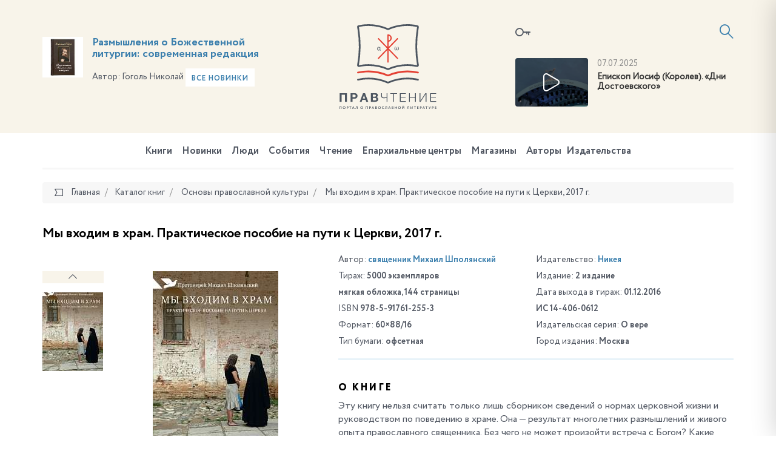

--- FILE ---
content_type: text/html; charset=UTF-8
request_url: https://pravchtenie.ru/books/osnovy-pravoslavnoy-kultury/my-vkhodim-v-khram-prakticheskoe-posobie-na-puti-k-tserkvi-2017-g/
body_size: 15878
content:
<!DOCTYPE html>
<html xml:lang="ru" lang="ru">
<head>
    <script>var SITE_ID = 's1';</script>
    <meta http-equiv="x-ua-compatible" content="ie=edge">
    <meta name="viewport" content="width=device-width, initial-scale=1, shrink-to-fit=no">

    <link rel="apple-touch-icon" href="/local/templates/pravchtenie/favicons/apple-icon.png">
    <link rel="apple-touch-icon" sizes="57x57" href="/local/templates/pravchtenie/favicons/apple-icon-57x57.png">
    <link rel="apple-touch-icon" sizes="60x60" href="/local/templates/pravchtenie/favicons/apple-icon-60x60.png">
    <link rel="apple-touch-icon" sizes="72x72" href="/local/templates/pravchtenie/favicons/apple-icon-72x72.png">
    <link rel="apple-touch-icon" sizes="76x76" href="/local/templates/pravchtenie/favicons/apple-icon-76x76.png">
    <link rel="apple-touch-icon" sizes="114x114" href="/local/templates/pravchtenie/favicons/apple-icon-114x114.png">
    <link rel="apple-touch-icon" sizes="120x120" href="/local/templates/pravchtenie/favicons/apple-icon-120x120.png">
    <link rel="apple-touch-icon" sizes="144x144" href="/local/templates/pravchtenie/favicons/apple-icon-144x144.png">
    <link rel="apple-touch-icon" sizes="152x152" href="/local/templates/pravchtenie/favicons/apple-icon-152x152.png">
    <link rel="apple-touch-icon" sizes="180x180" href="/local/templates/pravchtenie/favicons/apple-icon-180x180.png">

    <link type="image/x-icon" href="/local/templates/pravchtenie/favicons/favicon.ico" rel="icon">
    <link rel="icon" type="image/png" href="/local/templates/pravchtenie/favicons/favicon-96x96.png" sizes="96x96">
    <link rel="icon" type="image/png" href="/local/templates/pravchtenie/favicons/favicon-96x96.png" sizes="96x96">
    <link rel="icon" type="image/png" href="/local/templates/pravchtenie/favicons/favicon-32x32.png" sizes="32x32">
    <link rel="icon" type="image/png" href="/local/templates/pravchtenie/favicons/favicon-16x16.png" sizes="16x16">

    <link rel="icon" type="image/png" href="/local/templates/pravchtenie/favicons/android-icon-192x192.png" sizes="192x192">
    <link rel="icon" type="image/png" href="/local/templates/pravchtenie/favicons/android-icon-144x144.png" sizes="144x144">
    <link rel="icon" type="image/png" href="/local/templates/pravchtenie/favicons/android-icon-96x96.png" sizes="96x96">

    <link rel="manifest" href="/local/templates/pravchtenie/favicons/manifest.json">
    <link rel="mask-icon" href="/local/templates/pravchtenie/favicons/safari-pinned-tab.svg" color="#5bbad5">
    <meta name="msapplication-TileColor" content="#da532c">
    <meta name="msapplication-TileImage" content="/local/templates/pravchtenie/favicons/ms-icon-70x70.png" sizes="70x70">
    <meta name="msapplication-TileImage" content="/local/templates/pravchtenie/favicons/ms-icon-144x144.png" sizes="144x144">
    <meta name="msapplication-TileImage" content="/local/templates/pravchtenie/favicons/ms-icon-150x150.png" sizes="150x150">
    <meta name="msapplication-TileImage" content="/local/templates/pravchtenie/favicons/ms-icon-310x310.png" sizes="310x310">
    <meta name="theme-color" content="#ffffff">

    <meta http-equiv="Content-Type" content="text/html; charset=UTF-8" />
<link href="/bitrix/js/ui/design-tokens/dist/ui.design-tokens.css?174652851326358" type="text/css"  rel="stylesheet" />
<link href="/bitrix/js/ui/fonts/opensans/ui.font.opensans.css?17465285142555" type="text/css"  rel="stylesheet" />
<link href="/bitrix/js/main/popup/dist/main.popup.bundle.css?175043285431694" type="text/css"  rel="stylesheet" />
<link href="/bitrix/js/socialservices/css/ss.css?17465285105185" type="text/css"  rel="stylesheet" />
<link href="/local/templates/pravchtenie/css/fonts.min.css?14987286615912" type="text/css"  data-template-style="true"  rel="stylesheet" />
<link href="/local/templates/pravchtenie/css/main.css?15899769821459131" type="text/css"  data-template-style="true"  rel="stylesheet" />
<link href="/local/templates/pravchtenie/components/bitrix/socserv.auth.form/icons/style.css?14987286611957" type="text/css"  data-template-style="true"  rel="stylesheet" />
<script>if(!window.BX)window.BX={};if(!window.BX.message)window.BX.message=function(mess){if(typeof mess==='object'){for(let i in mess) {BX.message[i]=mess[i];} return true;}};</script>
<script>(window.BX||top.BX).message({"pull_server_enabled":"N","pull_config_timestamp":0,"shared_worker_allowed":"Y","pull_guest_mode":"N","pull_guest_user_id":0,"pull_worker_mtime":1746528515});(window.BX||top.BX).message({"PULL_OLD_REVISION":"Для продолжения корректной работы с сайтом необходимо перезагрузить страницу."});</script>
<script>(window.BX||top.BX).message({"JS_CORE_LOADING":"Загрузка...","JS_CORE_NO_DATA":"- Нет данных -","JS_CORE_WINDOW_CLOSE":"Закрыть","JS_CORE_WINDOW_EXPAND":"Развернуть","JS_CORE_WINDOW_NARROW":"Свернуть в окно","JS_CORE_WINDOW_SAVE":"Сохранить","JS_CORE_WINDOW_CANCEL":"Отменить","JS_CORE_WINDOW_CONTINUE":"Продолжить","JS_CORE_H":"ч","JS_CORE_M":"м","JS_CORE_S":"с","JSADM_AI_HIDE_EXTRA":"Скрыть лишние","JSADM_AI_ALL_NOTIF":"Показать все","JSADM_AUTH_REQ":"Требуется авторизация!","JS_CORE_WINDOW_AUTH":"Войти","JS_CORE_IMAGE_FULL":"Полный размер"});</script>

<script src="/bitrix/js/main/core/core.js?1755835166514126"></script>

<script>BX.Runtime.registerExtension({"name":"main.core","namespace":"BX","loaded":true});</script>
<script>BX.setJSList(["\/bitrix\/js\/main\/core\/core_ajax.js","\/bitrix\/js\/main\/core\/core_promise.js","\/bitrix\/js\/main\/polyfill\/promise\/js\/promise.js","\/bitrix\/js\/main\/loadext\/loadext.js","\/bitrix\/js\/main\/loadext\/extension.js","\/bitrix\/js\/main\/polyfill\/promise\/js\/promise.js","\/bitrix\/js\/main\/polyfill\/find\/js\/find.js","\/bitrix\/js\/main\/polyfill\/includes\/js\/includes.js","\/bitrix\/js\/main\/polyfill\/matches\/js\/matches.js","\/bitrix\/js\/ui\/polyfill\/closest\/js\/closest.js","\/bitrix\/js\/main\/polyfill\/fill\/main.polyfill.fill.js","\/bitrix\/js\/main\/polyfill\/find\/js\/find.js","\/bitrix\/js\/main\/polyfill\/matches\/js\/matches.js","\/bitrix\/js\/main\/polyfill\/core\/dist\/polyfill.bundle.js","\/bitrix\/js\/main\/core\/core.js","\/bitrix\/js\/main\/polyfill\/intersectionobserver\/js\/intersectionobserver.js","\/bitrix\/js\/main\/lazyload\/dist\/lazyload.bundle.js","\/bitrix\/js\/main\/polyfill\/core\/dist\/polyfill.bundle.js","\/bitrix\/js\/main\/parambag\/dist\/parambag.bundle.js"]);
</script>
<script>BX.Runtime.registerExtension({"name":"ui.design-tokens","namespace":"window","loaded":true});</script>
<script>BX.Runtime.registerExtension({"name":"ui.fonts.opensans","namespace":"window","loaded":true});</script>
<script>BX.Runtime.registerExtension({"name":"main.popup","namespace":"BX.Main","loaded":true});</script>
<script>BX.Runtime.registerExtension({"name":"popup","namespace":"window","loaded":true});</script>
<script>BX.Runtime.registerExtension({"name":"jquery","namespace":"window","loaded":true});</script>
<script>BX.Runtime.registerExtension({"name":"jsrender","namespace":"window","loaded":true});</script>
<script>(window.BX||top.BX).message({"LANGUAGE_ID":"ru","FORMAT_DATE":"DD.MM.YYYY","FORMAT_DATETIME":"DD.MM.YYYY HH:MI:SS","COOKIE_PREFIX":"BITRIX_SM","SERVER_TZ_OFFSET":"10800","UTF_MODE":"Y","SITE_ID":"s1","SITE_DIR":"\/","USER_ID":"","SERVER_TIME":1768824398,"USER_TZ_OFFSET":0,"USER_TZ_AUTO":"Y","bitrix_sessid":"7261ddf42c8943da05ea9cc2233510cf"});</script>


<script src="/bitrix/js/pull/protobuf/protobuf.js?1746528515274055"></script>
<script src="/bitrix/js/pull/protobuf/model.js?174652851570928"></script>
<script src="/bitrix/js/main/core/core_promise.js?17465285175220"></script>
<script src="/bitrix/js/rest/client/rest.client.js?174652851017414"></script>
<script src="/bitrix/js/pull/client/pull.client.js?174652851583861"></script>
<script src="/bitrix/js/main/popup/dist/main.popup.bundle.js?1762510412119952"></script>
<script src="/bitrix/js/socialservices/ss.js?17465285101419"></script>
<script src="/bitrix/js/main/jquery/jquery-1.12.4.min.js?174652851797163"></script>
<script>
					(function () {
						"use strict";

						var counter = function ()
						{
							var cookie = (function (name) {
								var parts = ("; " + document.cookie).split("; " + name + "=");
								if (parts.length == 2) {
									try {return JSON.parse(decodeURIComponent(parts.pop().split(";").shift()));}
									catch (e) {}
								}
							})("BITRIX_CONVERSION_CONTEXT_s1");

							if (cookie && cookie.EXPIRE >= BX.message("SERVER_TIME"))
								return;

							var request = new XMLHttpRequest();
							request.open("POST", "/bitrix/tools/conversion/ajax_counter.php", true);
							request.setRequestHeader("Content-type", "application/x-www-form-urlencoded");
							request.send(
								"SITE_ID="+encodeURIComponent("s1")+
								"&sessid="+encodeURIComponent(BX.bitrix_sessid())+
								"&HTTP_REFERER="+encodeURIComponent(document.referrer)
							);
						};

						if (window.frameRequestStart === true)
							BX.addCustomEvent("onFrameDataReceived", counter);
						else
							BX.ready(counter);
					})();
				</script>
<link href="https://pravchtenie.ru/books/osnovy-pravoslavnoy-kultury/my-vkhodim-v-khram-prakticheskoe-posobie-na-puti-k-tserkvi-2017-g/" rel="canonical" />



<script src="/local/templates/pravchtenie/js/jquery.min.js?149872866197163"></script>
<script src="/local/templates/pravchtenie/js/modernizr-custom.js?14987286612233"></script>
<script src="/local/templates/pravchtenie/js/main.js?1562918386596106"></script>
<script src="/local/templates/pravchtenie/js/init.js?14987286617138"></script>
<script src="/local/templates/pravchtenie/js/flatpickr_fixed.min.js?149872866128592"></script>
<script src="/local/templates/pravchtenie/js/flatpickr.l10n.ru.js?1498728661765"></script>
<script src="/local/templates/pravchtenie/js/auth_register.js?154944688815660"></script>
<script src="/local/templates/pravchtenie/js/subscribe.js?14987286613423"></script>
<script src="/local/templates/pravchtenie/script.js?1498728661364"></script>
<script src="/local/components/datainlife/iblocksearch/templates/.default/script.js?15387292574502"></script>
<script src="/bitrix/components/datainlife/iblocksearch/templates/.default/jsrender.js?174652856717301"></script>
<script src="/local/templates/pravchtenie/components/bitrix/menu/top/script.js?1498728661161"></script>
<script src="/local/templates/pravchtenie/components/bitrix/catalog/book/bitrix/catalog.element/.default/script.js?14987286613183"></script>
<script src="/local/templates/pravchtenie/components/bitrix/news.list/testimonials/script.js?14987286612002"></script>

    <title>Правчтение - Мы входим в храм. Практическое пособие на пути к Церкви, 2017 г.</title>

    <meta property="og:title" content="Мы входим в храм. Практическое пособие на пути к Церкви, 2017 г."/>
    <meta property="og:description" content=""/>
    <meta property="og:image" content="https://pravchtenie.ru"/>
    <meta property="og:url" content="https://pravchtenie.ru/books/osnovy-pravoslavnoy-kultury/my-vkhodim-v-khram-prakticheskoe-posobie-na-puti-k-tserkvi-2017-g/"/>
    <meta property="fb:app_id" content="1470298583000371"/>

    <!-- HTML5 Shim and Respond.js IE8 support of HTML5 elements and media queries -->
    <!-- WARNING: Respond.js doesn't work if you view the page via file:// -->
    <!--[if lt IE 9]>
    <script src="https://oss.maxcdn.com/html5shiv/3.7.2/html5shiv.min.js"></script>
    <script src="https://oss.maxcdn.com/respond/1.4.2/respond.min.js"></script>
    <![endif]-->
</head>
<body>

<!-- Yandex.Metrika counter -->
<script type="text/javascript">
    (function (d, w, c) {
        (w[c] = w[c] || []).push(function() {
            try {
                w.yaCounter41878314 = new Ya.Metrika({
                    id:41878314,
                    clickmap:true,
                    trackLinks:true,
                    accurateTrackBounce:true
                });
            } catch(e) { }
        });

        var n = d.getElementsByTagName("script")[0],
            s = d.createElement("script"),
            f = function () { n.parentNode.insertBefore(s, n); };
        s.type = "text/javascript";
        s.async = true;
        s.src = "https://mc.yandex.ru/metrika/watch.js";

        if (w.opera == "[object Opera]") {
            d.addEventListener("DOMContentLoaded", f, false);
        } else { f(); }
    })(document, window, "yandex_metrika_callbacks");
</script>
<noscript><div><img src="https://mc.yandex.ru/watch/41878314" style="position:absolute; left:-9999px;" alt="" /></div></noscript>
<!-- /Yandex.Metrika counter -->
<script>
    (function(i,s,o,g,r,a,m){i['GoogleAnalyticsObject']=r;i[r]=i[r]||function(){
            (i[r].q=i[r].q||[]).push(arguments)},i[r].l=1*new Date();a=s.createElement(o),
        m=s.getElementsByTagName(o)[0];a.async=1;a.src=g;m.parentNode.insertBefore(a,m)
    })(window,document,'script','https://www.google-analytics.com/analytics.js','ga');

    ga('create', 'UA-89529371-1', 'auto');
    ga('send', 'pageview');

</script>
<div id="fb-root"></div>
<script>(function(d, s, id) {
    var js, fjs = d.getElementsByTagName(s)[0];
    if (d.getElementById(id)) return;
    js = d.createElement(s); js.id = id;
    js.src = "//connect.facebook.net/ru_RU/sdk.js#xfbml=1&version=v2.8";
    fjs.parentNode.insertBefore(js, fjs);
}(document, 'script', 'facebook-jssdk'));</script><div id="panel"></div>

<div class="page">
    <header class="header">
        <div class="container">
            <div class="row">
                <div class="col-xs-4 col-xs-push-8">
                    <div class="inform">
                            <a href="#modal-login" data-toggle="modal" data-target="#modal-login" class="inform__lk"><i class="icon-key"></i></a>

    <div class="modal fade" id="modal-login" tabindex="-1" role="dialog">
        <div class="modal-dialog modal-md" role="document">
            <div class="modal-content">
                <div class="modal-header">
                    <button type="button" class="close" data-dismiss="modal" aria-label="Close"><span class="icon-close"></span></button>
                    <h4 class="modal-title">
                        <span>Вход в личный кабинет</span>
                    </h4>
                </div>
                <div class="modal-body">
                    <form name="system_auth_form6zOYVN" method="post" target="_top" class="js-form-auth" action="/auth/">

                                                    <input type="hidden" name="backurl" value="/books/osnovy-pravoslavnoy-kultury/my-vkhodim-v-khram-prakticheskoe-posobie-na-puti-k-tserkvi-2017-g/"/>
                                                                        <input type="hidden" name="AUTH_FORM" value="Y"/>
                        <input type="hidden" name="TYPE" value="AUTH"/>
                        <input type="hidden" id="USER_REMEMBER_frm" name="USER_REMEMBER" class="js-remember" value="Y"/>


                        <div class="row">
                            <div class="row-height">
                                <div class="col-sm-6 col-sm-height col-bottom">
                                    <div class="form-group">
                                        <label for="field-login" class="control-label">Логин<span class="text-danger">*</span></label>
                                        <input type="text" name="USER_LOGIN" class="form-control js-login" id="field-login" placeholder="Логин" value="">
                                    </div>
                                    <div class="form-group">
                                        <label for="field-password" class="control-label">Пароль <span class="text-danger">*</span></label>
                                        <input type="password" name="USER_PASSWORD" maxlength="50" size="17" autocomplete="off" class="form-control js-password" id="field-password" placeholder="Пароль">
                                    </div>
                                    <div class="form-group">
                                        <button type="submit" name="Login" class="btn btn-primary btn-block">Войти</button>
                                    </div>
                                </div>
                                <div class="col-sm-6 col-sm-height col-bottom">

                                    <div class="form-group">
                                        <div class="form-social">
                                            <div class="h3">
                                                Войти, используя аккаунты<br>социальных сетех
                                            </div>
                                                <script type="text/javascript">
        function BxSocServPopup(id) {
            var content = BX("bx_socserv_form_" + id);
            if (content) {
                var popup = BX.PopupWindowManager.create("socServPopup" + id, BX("bx_socserv_icon_" + id), {
                    autoHide: true,
                    closeByEsc: true,
                    angle: {offset: 24},
                    content: content,
                    offsetTop: 3
                });

                popup.show();

                var input = BX.findChild(content, {'tag': 'input', 'attribute': {'type': 'text'}}, true);
                if (input) {
                    input.focus();
                }

                var button = BX.findChild(content, {'tag': 'input', 'attribute': {'type': 'submit'}}, true);
                if (button) {
                    button.className = 'btn btn-primary';
                }
            }
        }
    </script>
    <h3>
        Регистрация, используя аккаунты социальных сетей    </h3><br>
    <div class="form-group">
        <div class="form-social">
            <ul class="list-unstyled list-inline social text-left">
                                    <li>
                    <a id="bx_socserv_icon_Facebook" class="icon-facebook bx-authform-social-icon" href="javascript:void(0)" onclick="BX.util.popup('https://www.facebook.com/dialog/oauth?client_id=1470298583000371&amp;redirect_uri=https%3A%2F%2Fpravchtenie.ru%2Fbitrix%2Ftools%2Foauth%2Ffacebook.php&amp;scope=email&amp;display=popup&amp;state=site_id%3Ds1%26backurl%3D%252Fbooks%252Fosnovy-pravoslavnoy-kultury%252Fmy-vkhodim-v-khram-prakticheskoe-posobie-na-puti-k-tserkvi-2017-g%252F%253Fcheck_key%253D65eb4c435b2a7f833ddb883892f3b16b%26redirect_url%3D%252Fbooks%252Fosnovy-pravoslavnoy-kultury%252Fmy-vkhodim-v-khram-prakticheskoe-posobie-na-puti-k-tserkvi-2017-g%252F', 680, 600)" title="Facebook"></a>
                                        </li>                    <li>
                    <a id="bx_socserv_icon_VKontakte" class="icon-vkontakte bx-authform-social-icon" href="javascript:void(0)" onclick="BX.util.popup('https://id.vk.ru/authorize?client_id=5668223&amp;redirect_uri=https%3A%2F%2Fpravchtenie.ru%2Fbitrix%2Ftools%2Foauth%2Fvkontakte.php&amp;scope=friends,offline,email&amp;response_type=code&amp;code_challenge_method=S256&amp;code_challenge=tiLthlqeK7msoldVP2PlyuRNO7Ex281LbjALsnxpELw&amp;state=[base64]%3D%3D', 660, 425)" title="ВКонтакте"></a>
                                        </li>                    <li>
                    <a id="bx_socserv_icon_YandexOAuth" class="icon-yandex bx-authform-social-icon" href="javascript:void(0)" onclick="BX.util.popup('https://oauth.yandex.ru/authorize?response_type=code&amp;client_id=c6a54d06c1af4faeb38792e3f922f779&amp;display=popup&amp;redirect_uri=https%3A%2F%2Fpravchtenie.ru%2Fbitrix%2Ftools%2Foauth%2Fyandex.php&amp;force_confirm=yes&amp;state=site_id%3Ds1%26backurl%3D%252Fbooks%252Fosnovy-pravoslavnoy-kultury%252Fmy-vkhodim-v-khram-prakticheskoe-posobie-na-puti-k-tserkvi-2017-g%252F%253Fcheck_key%253D65eb4c435b2a7f833ddb883892f3b16b%26mode%3Dopener%26redirect_url%3D%252Fbooks%252Fosnovy-pravoslavnoy-kultury%252Fmy-vkhodim-v-khram-prakticheskoe-posobie-na-puti-k-tserkvi-2017-g%252F', 680, 600)" title="Яндекс"></a>
                                        </li>                    <li>
                    <a id="bx_socserv_icon_Bitrix24Net" class="icon-bitrix24 bx-authform-social-icon" href="javascript:void(0)" onclick="BX.util.popup('https://auth2.bitrix24.net/oauth/authorize/?user_lang=ru&amp;client_id=ext.58418e8363b4e7.34001107&amp;redirect_uri=https%3A%2F%2Fpravchtenie.ru%2Fbooks%2Fosnovy-pravoslavnoy-kultury%2Fmy-vkhodim-v-khram-prakticheskoe-posobie-na-puti-k-tserkvi-2017-g%2F%3Fauth_service_id%3DBitrix24Net&amp;scope=auth&amp;response_type=code&amp;mode=popup&amp;state=s1.0.3df168b93ba8587d426bc9ef56b8881325fa19fe2bc201aa9f07b3ee', 800, 600)" title="Битрикс24"></a>
                                        </li>            </ul>
        </div>
    </div>

                                        </div>
                                    </div>
                                    <div class="form-group">
                                        <a href="/auth/?register=yes&amp;register=yes&amp;backurl=%2Fbooks%2Fosnovy-pravoslavnoy-kultury%2Fmy-vkhodim-v-khram-prakticheskoe-posobie-na-puti-k-tserkvi-2017-g%2F" class="btn btn-primary btn-block">Регистрация</a>
                                    </div>
                                </div>
                            </div>
                        </div>
                        <div class="form-forgot-password"><a href="/auth/?register=yes&amp;forgot_password=yes&amp;backurl=%2Fbooks%2Fosnovy-pravoslavnoy-kultury%2Fmy-vkhodim-v-khram-prakticheskoe-posobie-na-puti-k-tserkvi-2017-g%2F">Забыли свой пароль?</a></div>
                    </form>
                </div>
            </div>
        </div>
    </div>

                        <a href="#"
                           id="nav-expander"
                           class="nav-expander">
                            <i class="icon-menu"></i>
                        </a>

                        

<script>
    var catalog_folder = '/books/';
    var iblock_search_input_section_id = 'di-search-section-id-input';
</script>

<div class="search">
    <div class="search__container">
        <form action="/search/" class="search-form" autocomplete="off">
            <input id="di-search-input" name="q" type="text" class="form-control" placeholder="Поиск">
            <input type="submit" style="display: none">
            <a href="#" class="search__icon"><i class="icon-search"></i></a>
        </form>
        <div class="search-result" id="di-search-result"></div>
    </div>
</div>
<script id="searchResultTemplate" type="text/x-jsrender">
    <div class="row">
            {{if BOOKS.length > 0}}
            <div class="col-sm-6">
                <h5>Книги</h5>
                {{for BOOKS}}
                    <div class="search-book">
                        <div class="search-book__img">
                            {{if DETAIL_PICTURE}}
                                <img src="{{attr:DETAIL_PICTURE}}" alt="{{attr:NAME}}"/>
                            {{/if}}
                                {{if !DETAIL_PICTURE}}
                                <span class="no-image"></span>
                                {{/if}}
                        </div>
                        <div class="search-book__content">
                            <div class="search-book__bottom">
                                <div class="search-book__title">
                                    <div><a href="{{attr:DETAIL_PAGE_URL}}">{{:NAME}}</a></div>
                                </div>
                               {{if AUTHOR}}
                                <div class="search-book__author">
		                            Автор: <b><a href="{{attr:AUTHOR.LINK}}">{{:AUTHOR.NAME}}</a></b>
		                        </div>
		                        {{/if}}
                            </div>
                        </div>
                    </div>
                {{/for}}
            </div>
            {{/if}}
        {{if DIGEST.length > 0}}
        <div class="col-sm-6">
            <h5>Обзоры, новости, события, статьи</h5>
                {{for DIGEST}}
                    <div class="search-book is-separate">
                        <div class="search-book__img">
                            <a href="{{attr:DETAIL_PAGE_URL}}">
                                {{if DETAIL_PICTURE}}
                                <img src="{{attr:DETAIL_PICTURE}}" alt="{{attr:NAME}}"/>
                                {{/if}}
                                {{if !DETAIL_PICTURE}}
                                <span class="no-image"></span>
                                {{/if}}
                            </a>
                        </div>
                        <div class="search-book__content">
                            <time class="search-book__time">{{:DATE_CREATE}}</time>
                            <div class="search-book__bottom">
                                <div class="search-book__title">
                                    <div>{{>LINK_TITLE}} <a href="{{attr:DETAIL_PAGE_URL}}">{{:NAME}}</a></div>
                                </div>
                                {{if AUTHOR}}
                                <div class="search-book__author">
		                            Автор: <b><a href="{{attr:AUTHOR.LINK}}">{{:AUTHOR.NAME}}</a></b>
		                        </div>
		                        {{/if}}
                            </div>
                        </div>
                    </div>
                {{/for}}
        </div>
        {{/if}}
    </div>
    <h5>Категории</h5>
    <div class="row">
    {{if BOOK_SECTIONS}}
        <div class="col-sm-6">
            <ul class="search-menu">
            {{for BOOK_SECTIONS}}
                <li><a href="{{attr:LINK}}">{{>NAME}} ({{>CNT}})</a></li>
            {{/for}}
            </ul>
        </div>
    {{/if}}
    {{if DIGEST_TYPES.length > 0}}
        <div class="col-sm-6">
            <ul class="search-menu">
            {{for DIGEST_TYPES}}
                <li><a href="{{attr:LINK}}">{{>NAME}} ({{>CNT}})</a></li>
            {{/for}}
            </ul>
        </div>
    {{/if}}
    </div>
    <div class="row">
        <div class="col-sm-6"><b>{{>CNT_TITLE}}</b></div>
        <div class="col-sm-6"><a href="/search/?q={{attr:QUERY}}" class="search-link-full"><b>Полный поиск по сайту</b></a></div>
    </div>
</script>

<script type="text/javascript">
    $('#di-search-input').smartSearch({"result":"#di-search-result","dataProvider":"","catalogFolder":"\/books\/","jsTemplate":"searchResultTemplate","input_id":"di-search-input"});
</script>                    </div>
                    <div class="video">
                <div class="video__img">
        <!--
            Если нет картинки для видео, добавляем класс no-video к DIV c классом video__img
            Внутри ссылки убираем тег img
        -->
        <a href="Array" class="popup-youtube">
            <img src="/upload/iblock/d42/28iwa5anwnpftvfllmz49htha30tsg6i.jpg" alt="">
        </a>
    </div>
    <div class="video__content">
        <time>07.07.2025</time>
        <a href="Array" class="video__title popup-youtube">
            Епископ Иосиф (Королев). «Дни Достоевского»        </a>
    </div>
    </div>                </div>
                <div class="col-xs-4">
                    <div class="logo-block">
                        <a href="/"
                           class="logo">
                            <img src="/local/templates/pravchtenie/images/logo.svg"
                                 alt="">
                            <img class="logo-m"
                                 src="/local/templates/pravchtenie/images/logo-m.svg"
                                 alt="">
                        </a>
                    </div>
                </div>
                <div class="col-xs-4 col-xs-pull-8">

<!--                --><!---->
<!--                    -->
                    <div class="slogan" id="bx_651765591_29503">
            <div class="slogan__img">
                <a href="/books/o-tainstvakh-tserkvi/razmyshleniya-o-bozhestvennoy-liturgii-sovremennaya-redaktsiya/"><img src="/upload/resize_cache/iblock/3f2/167_167_1821712164bebe8964a3cb4f91f48bb72/39hsvg4n2qk2qancg2q6175q06ccy86g.jpg" alt="" style="border-radius: 0"></a>
            </div>

            <div class="slogan__content">

                <h3><a href="/books/o-tainstvakh-tserkvi/razmyshleniya-o-bozhestvennoy-liturgii-sovremennaya-redaktsiya/">Размышления о Божественной литургии: современная редакция</a></h3>

                                    <span>Автор: </span>Гоголь Николай                                <a href="/books/?new=y" class="btn btn-light btn-sm">Все новинки</a>
            </div>
        </div>

    
                </div>
            </div>
        </div>
    </header>

        <nav class="navbar-mobile">
        <a href="#" id="nav-close" class="nav-close">
            <i class="icon-close"></i>
        </a>
        <ul class="nav navbar-nav">
            
<!--<ul class="nav navbar-nav">-->
    
    
    
        <li class="is-child ">
        <a href="/books/">
            Книги        </a>
            <ul>
                
                        
                        
                        
    
    
                                                            <li ><a href="/books/svyashchennoe-pisanie/">Священное Писание</a></li>
                            

                        
                        
                        
    
    
                                                            <li ><a href="/books/bogosluzhebnaya-literatura/">Богослужебная литература</a></li>
                            

                        
                        
                        
    
    
                                                            <li ><a href="/books/molitvoslovy-i-akafisty/">Молитвословы и акафисты</a></li>
                            

                        
                        
                        
    
    
                                                            <li ><a href="/books/bogoslovie/">Богословие</a></li>
                            

                        
                        
                        
    
    
                                                            <li ><a href="/books/o-tainstvakh-tserkvi/">О Таинствах Церкви</a></li>
                            

                        
                        
                        
    
    
                                                            <li ><a href="/books/bogoslovie-ikony/">Богословие иконы</a></li>
                            

                        
                        
                        
    
    
                                                            <li ><a href="/books/bibleistika/">Библеистика</a></li>
                            

                        
                        
                        
    
    
                                                            <li ><a href="/books/missionerskaya-literatura/">Миссионерская литература</a></li>
                            

                        
                        
                        
    
    
                                                            <li ><a href="/books/periodika/">Периодика</a></li>
                            

                        
                        
                        
    
    
                                                            <li ><a href="/books/sovremennaya-poeziya/">Современная поэзия</a></li>
                            

                        
                        
                        
    
    
                                                            <li ><a href="/books/sovremennaya-proza/">Современная проза</a></li>
                            

                        
                        
                        
    
    
                                                            <li ><a href="/books/svyatootecheskaya-literatura/">Святоотеческая литература</a></li>
                            

                        
                        
                        
    
    
                                                            <li ><a href="/books/patrologiya/">Патрология</a></li>
                            

                        
                        
                        
    
    
                                                            <li ><a href="/books/istoriya-tserkvi/">История Церкви</a></li>
                            

                        
                        
                        
    
    
                                                            <li ><a href="/books/katekhizicheskaya-literatura/">Катехизическая литература</a></li>
                            

                        
                        
                        
    
    
                                                            <li ><a href="/books/tserkovnoe-pravo/">Церковное право</a></li>
                            

                        
                        
                        
    
    
                                                            <li ><a href="/books/agiografiya-zhitiya-svyatykh/">Агиография (Жития святых)</a></li>
                            

                        
                        
                        
    
    
                                                            <li ><a href="/books/podvizhniki-blagochestiya/">Подвижники благочестия</a></li>
                            

                        
                        
                        
    
    
                                                            <li ><a href="/books/novomucheniki-i-ispovedniki/">Новомученики и исповедники</a></li>
                            

                        
                        
                        
    
    
                                                            <li ><a href="/books/propovedi-i-poucheniya/">Проповеди и поучения</a></li>
                            

                        
                        
                        
    
    
                                                            <li ><a href="/books/semya-malaya-tserkov/">Семья - малая Церковь</a></li>
                            

                        
                        
                        
    
    
                                                            <li ><a href="/books/detyam-o-tserkvi/">Детям о Церкви</a></li>
                            

                        
                        
                        
    
    
                                                            <li ><a href="/books/detskaya-literatura/">Детская литература</a></li>
                            

                        
                        
                        
    
    
                                                            <li ><a href="/books/khudozhestvennaya-literatura/">Художественная литература</a></li>
                            

                        
                        
                        
    
    
                                                            <li ><a href="/books/memuary-i-publitsistika/">Мемуары и публицистика</a></li>
                            

                        
                        
                        
    
    
                                                            <li ><a href="/books/uchebnaya-literatura/">Учебная литература</a></li>
                            

                        
                        
                        
    
    
                                                            <li class="is-active"><a href="/books/osnovy-pravoslavnoy-kultury/">Основы православной культуры</a></li>
                            

                        
                        
                        
    
    
                                                            <li ><a href="/books/pedagogika-i-psikhologiya/">Педагогика и психология</a></li>
                            

                        
                        
                        
    
    
                                                            <li ><a href="/books/pravoslavie-i-kultura/">Православие и культура</a></li>
                            

                        
                        
                        
    
    
                                                            <li ><a href="/books/antologiya-filosofskoy-mysli/">Антология философской мысли</a></li>
                            

                        
                        
                        
    
    
                                                            <li ><a href="/books/istoriya-otechestva/">История Отечества</a></li>
                            

                        
                        
                        
    
    
                                                            <li ><a href="/books/tserkov-i-molodezh/">Церковь и молодежь</a></li>
                            

                        
                        
                        
    
    
                                                            <li ><a href="/books/putevoditeli-spravochniki-kalendari/">Путеводители, справочники, календари</a></li>
                            

                        
                        
                        
    
    
                                                            <li ><a href="/books/raznoe/">Разное</a></li>
                            

                        
                        
                        
            </ul></li>    
    
                                                            <li ><a href="/digest-books/">Новинки</a></li>
                            

                        
                        
                        
    
    
                                                            <li ><a href="/people/">Люди</a></li>
                            

                        
                        
                        
    
    
                                                            <li ><a href="/sobytiya/">События</a></li>
                            

                        
                        
                        
    
    
                                                            <li ><a href="/chtenie/">Чтение</a></li>
                            

                        
                        
                        
    
    
                                                            <li ><a href="/roc/">Епархиальные центры</a></li>
                            

                        
                        
                        
    
    
                                                            <li ><a href="/shop/">Магазины</a></li>
                            

                        
                        
                        
    
    
                                                            <li ><a href="/avtory/">Авторы</a></li>
                            

                        
                        
                        
    
    
                                                            <li ><a href="/izdatelstva/">Издательства</a></li>
                            

                        
                        
                        
                        
<!--                    </ul>-->

                    
        </ul>
    </nav>

    <nav class="navbar">
        <div class="container">
            <div class="navbar__inner">
        <ul class="nav navbar-nav">
        
        
        
                <li class="is-child ">
            <a href="/books/">
                Книги            </a>
            <div class="navbar-nav__sub  ">
                <ul>
                    
                            
                            
                            
        
        
                                                                    <li ><a
                                                href="/books/svyashchennoe-pisanie/">Священное Писание</a></li>
                                

                            
                            
                            
        
        
                                                                    <li ><a
                                                href="/books/bogosluzhebnaya-literatura/">Богослужебная литература</a></li>
                                

                            
                            
                            
        
        
                                                                    <li ><a
                                                href="/books/molitvoslovy-i-akafisty/">Молитвословы и акафисты</a></li>
                                

                            
                            
                            
        
        
                                                                    <li ><a
                                                href="/books/bogoslovie/">Богословие</a></li>
                                

                            
                            
                            
        
        
                                                                    <li ><a
                                                href="/books/o-tainstvakh-tserkvi/">О Таинствах Церкви</a></li>
                                

                            
                            
                            
        
        
                                                                    <li ><a
                                                href="/books/bogoslovie-ikony/">Богословие иконы</a></li>
                                

                            
                            
                            
        
        
                                                                    <li ><a
                                                href="/books/bibleistika/">Библеистика</a></li>
                                

                            
                            
                            
        
        
                                                                    <li ><a
                                                href="/books/missionerskaya-literatura/">Миссионерская литература</a></li>
                                

                            
                            
                            
        
        
                                                                    <li ><a
                                                href="/books/periodika/">Периодика</a></li>
                                

                            
                            
                            
        
        
                                                                    <li ><a
                                                href="/books/sovremennaya-poeziya/">Современная поэзия</a></li>
                                

                            
                            
                            
        
        
                                                                    <li ><a
                                                href="/books/sovremennaya-proza/">Современная проза</a></li>
                                

                            
                            
                            
        
        
                                                                    <li ><a
                                                href="/books/svyatootecheskaya-literatura/">Святоотеческая литература</a></li>
                                

                            
                            
                            
        
        
                                                                    <li ><a
                                                href="/books/patrologiya/">Патрология</a></li>
                                

                            
                            
                            
        
        
                                                                    <li ><a
                                                href="/books/istoriya-tserkvi/">История Церкви</a></li>
                                

                            
                            
                            
        
        
                                                                    <li ><a
                                                href="/books/katekhizicheskaya-literatura/">Катехизическая литература</a></li>
                                

                            
                            
                            
        
        
                                                                    <li ><a
                                                href="/books/tserkovnoe-pravo/">Церковное право</a></li>
                                

                            
                            
                            
        
        
                                                                    <li ><a
                                                href="/books/agiografiya-zhitiya-svyatykh/">Агиография (Жития святых)</a></li>
                                

                            
                            
                            
        
        
                                                                    <li ><a
                                                href="/books/podvizhniki-blagochestiya/">Подвижники благочестия</a></li>
                                

                            
                            
                            
        
        
                                                                    <li ><a
                                                href="/books/novomucheniki-i-ispovedniki/">Новомученики и исповедники</a></li>
                                

                            
                            
                            
        
        
                                                                    <li ><a
                                                href="/books/propovedi-i-poucheniya/">Проповеди и поучения</a></li>
                                

                            
                            
                            
        
        
                                                                    <li ><a
                                                href="/books/semya-malaya-tserkov/">Семья - малая Церковь</a></li>
                                

                            
                            
                            
        
        
                                                                    <li ><a
                                                href="/books/detyam-o-tserkvi/">Детям о Церкви</a></li>
                                

                            
                            
                            
        
        
                                                                    <li ><a
                                                href="/books/detskaya-literatura/">Детская литература</a></li>
                                

                            
                            
                            
        
        
                                                                    <li ><a
                                                href="/books/khudozhestvennaya-literatura/">Художественная литература</a></li>
                                

                            
                            
                            
        
        
                                                                    <li ><a
                                                href="/books/memuary-i-publitsistika/">Мемуары и публицистика</a></li>
                                

                            
                            
                            
        
        
                                                                    <li ><a
                                                href="/books/uchebnaya-literatura/">Учебная литература</a></li>
                                

                            
                            
                            
        
        
                                                                    <li class="is-active"><a
                                                href="/books/osnovy-pravoslavnoy-kultury/">Основы православной культуры</a></li>
                                

                            
                            
                            
        
        
                                                                    <li ><a
                                                href="/books/pedagogika-i-psikhologiya/">Педагогика и психология</a></li>
                                

                            
                            
                            
        
        
                                                                    <li ><a
                                                href="/books/pravoslavie-i-kultura/">Православие и культура</a></li>
                                

                            
                            
                            
        
        
                                                                    <li ><a
                                                href="/books/antologiya-filosofskoy-mysli/">Антология философской мысли</a></li>
                                

                            
                            
                            
        
        
                                                                    <li ><a
                                                href="/books/istoriya-otechestva/">История Отечества</a></li>
                                

                            
                            
                            
        
        
                                                                    <li ><a
                                                href="/books/tserkov-i-molodezh/">Церковь и молодежь</a></li>
                                

                            
                            
                            
        
        
                                                                    <li ><a
                                                href="/books/putevoditeli-spravochniki-kalendari/">Путеводители, справочники, календари</a></li>
                                

                            
                            
                            
        
        
                                                                    <li ><a
                                                href="/books/raznoe/">Разное</a></li>
                                

                            
                            
                            
                    </ul></li>        
        
                                                                    <li class=" ">
                                        <a href="/digest-books/">Новинки</a>
                                        
                                    </li>

                                

                            
                            
                            
        
        
                                                                    <li class=" ">
                                        <a href="/people/">Люди</a>
                                        
                                    </li>

                                

                            
                            
                            
        
        
                                                                    <li class=" ">
                                        <a href="/sobytiya/">События</a>
                                        
                                    </li>

                                

                            
                            
                            
        
        
                                                                    <li class=" ">
                                        <a href="/chtenie/">Чтение</a>
                                        
                                    </li>

                                

                            
                            
                            
        
        
                                                                    <li class=" ">
                                        <a href="/roc/">Епархиальные центры</a>
                                        
                                    </li>

                                

                            
                            
                            
        
        
                                                                    <li class=" ">
                                        <a href="/shop/">Магазины</a>
                                        
                                    </li>

                                

                            
                            
                            
        
        
                                                                    <li class=" ">
                                        <a href="/avtory/">Авторы</a>
                                        
                                    </li>

                                

                            
                            
                            
        
        
                                                                    <li class=" ">
                                        <a href="/izdatelstva/">Издательства</a>
                                        
                                    </li>

                                

                            
                            
                            
                            
                        </ul>

                                    </div>
        </div>
    </nav>
        <main class="main">
        <div class="container">
          <ul class="breadcrumb"><li><i class="icon-bookmark"></i></li>
<li><a href="/" title="Главная"><span>Главная</span></a></li>
			<li id="bx_breadcrumb_0" itemscope="" itemtype="http://data-vocabulary.org/Breadcrumb" itemref="bx_breadcrumb_1">
				
				<a href="/books/" title="Каталог книг" itemprop="url">
					<span itemprop="title">Каталог книг</span>
				</a>
			</li>
			<li id="bx_breadcrumb_1" itemscope="" itemtype="http://data-vocabulary.org/Breadcrumb" itemprop="child">
				<i class="fa fa-angle-right"></i>
				<a href="/books/osnovy-pravoslavnoy-kultury/" title="Основы православной культуры" itemprop="url">
					<span itemprop="title">Основы православной культуры</span>
				</a>
			</li>
			<li>
				<i class="fa fa-angle-right"></i>
				<span>Мы входим в храм. Практическое пособие на пути к Церкви, 2017 г.</span>
			</li></ul>            
            <div class="title-page">
    <h1>
        Мы входим в храм. Практическое пособие на пути к Церкви, 2017 г.    </h1>
</div>


<div class="catalog-detail" id="bx_117848907_1560">
    <div class="row">
        <div class="col-sm-5">
            <div class="catalog-detail__info">
                                <div class="share">
    <script src="http://yastatic.net/es5-shims/0.0.2/es5-shims.min.js"></script>
    <script src="http://yastatic.net/share2/share.js"></script>
    <div class="ya-share2" data-services="vkontakte,facebook,odnoklassniki,moimir" data-counter=""></div>
</div>            </div>
                            <div class="catalog-detail__slider">
                                            <div class="catalog-carousels">
                            <div class="navigation">
                                <a href="#" class="prev prev-navigation"></a>
                                <a href="#" class="next next-navigation"></a>
                                <div class="c-carousel c-carousel-navigation">
                                    <ul>
                                        <!-- Жесткое задание размера 100x130 -->
                                                                                                                                                                        <li class=" active "><span><img
                                                            src="/upload/resize_cache/iblock/c1d/100_130_2821712164bebe8964a3cb4f91f48bb72/c1d157209a702fcef55e518ccea64d41.jpg" alt=""/></span></li>
                                                                            </ul>
                                </div>
                            </div>
                            <div class="stage">
                                <div class="c-carousel c-carousel-stage popup-gallery">
                                    <ul>
                                                                                    <li class="slider__item">
                                                <!-- Любой размер до 1024х1024 -->
                                                <a href="/upload/resize_cache/iblock/c1d/207_302_1821712164bebe8964a3cb4f91f48bb72/c1d157209a702fcef55e518ccea64d41.jpg">
                                                    <!-- Жесткое задание размера 344x490 -->
                                                    <img src="/upload/resize_cache/iblock/c1d/207_302_1821712164bebe8964a3cb4f91f48bb72/c1d157209a702fcef55e518ccea64d41.jpg" alt="А"/>
                                                </a>
                                            </li>
                                                                            </ul>
                                </div>
                                <a href="#" class="prev prev-stage"></a>
                                <a href="#" class="next next-stage"></a>
                            </div>
                        </div>
                                    </div>
                        
            
                <div class="catalog-detail__buy">
                    <h4 class="title-block"><i class="icon-market"></i>
                        <span>Книгу можно купить</span></h4>


                                                                        <a href="http://nikeabooks.ru/books/nikea-o-vere/dostupnaya-seriya/my-vkhodim-v-khram-prakticheskoe-posobie-na-puti-k-tserkvi/" target="_blank">интернет магазин &quot;Никея&quot;</a>
                                                                                                    
                                    </div>
                    </div>
        <div class="col-sm-7">

            
            
            <div class="catalog-detail__list">
                                                    <ul class="list-unstyled">
                                                    <li>Автор: <b><a href="/avtory/svyashchennik-mikhail-shpolyanskiy/">священник Михаил Шполянский</a></b></li>
                                                    <li>Издательство: <b><a href="/izdatelstva/nikeabooks/">Никея</a></b></li>
                                                    <li>Тираж: <b>5000 экземпляров</b></li>
                                                    <li>Издание: <b>2 издание</b></li>
                                                    <li> <b>мягкая обложка, 144 страницы</b></li>
                                                    <li>Дата выхода в тираж: <b>01.12.2016</b></li>
                                                    <li>ISBN <b>978-5-91761-255-3</b></li>
                                                    <li> <b>ИС 14-406-0612</b></li>
                                                    <li>Формат: <b>60×88/16</b></li>
                                                    <li>Издательская серия: <b>О вере</b></li>
                                                    <li>Тип бумаги: <b>офсетная</b></li>
                                                    <li>Город издания: <b>Москва</b></li>
                                            </ul>
                                            </div>
                            <div class="catalog-detail__description">
                    <h4 class="title-block">О книге</h4>
                                                                <div class="catalog-detail__announce">
                            Эту книгу нельзя считать только лишь сборником сведений о нормах церковной жизни и руководством по поведению в храме. Она — результат многолетних размышлений и живого опыта православного священника. Без чего не может произойти встреча с Богом? Какие первые шаги можно сделать в своем приходском храме? Что такое Церковь как духовное явление? Как церковная жизнь может пересекаться с нашим бытом? На эти и многие другие вопросы ярким небанальным языком отвечает священник Михаил Шполянский — автор, чьи книги издаются многотысячными тиражами и пользуются огромной популярностью.&nbsp;&nbsp;Рекомендовано к публикации Издательским советом Русской Православной Церкви &quot;ИС 14-406-0612&quot;                        </div>
                    
                </div>
                        <div class="catalog-detail__author">
                                    <h4 class="title-block"> Об авторе</h4>

                                            <div class="author">
                            <!-- Если нет аватарки автора, просто не показываем блок .author__img-->
                                                            <div class="author__img">
                                    <!-- жесткая обрезка 100 -->
                                    <img src="/upload/resize_cache/iblock/705/100_100_2821712164bebe8964a3cb4f91f48bb72/705a1654a9e54c3a35c901c4fc05048a.jpg" class="img-circle" alt="">
                                </div>
                                                        <div class="author__content">
                                <div class="h3"><a href="/avtory/svyashchennik-mikhail-shpolyanskiy/">священник Михаил Шполянский</a></div>
                                <div class="author__description">
                                    Писатель, публицист.                                </div>
                            </div>
                        </div>
                                                </div>
                    </div>
    </div>
    <div class="row">
        <div class="col-md-8">
            

        </div>
        <div class="col-md-4">
            <div class="share">
    <script src="http://yastatic.net/es5-shims/0.0.2/es5-shims.min.js"></script>
    <script src="http://yastatic.net/share2/share.js"></script>
    <div class="ya-share2" data-services="vkontakte,facebook,odnoklassniki,moimir" data-counter=""></div>
</div>        </div>
    </div>
</div>

    <div class="testimonials-heading" id="comment">
                    <a href="#modal-login" class="btn btn-primary is-icon" data-toggle="modal" data-target="#modal-login">
                                <i class="icon-message"></i> Добавить отзыв
            </a>
            <h3 class="title-dash is-left">Отзывы</h3>
    </div>
    <div class="js-testimonials-list">
    </div>



    
    <!-- закрываем .container --></div>
<div class="js_slider_place_582247811">
    </div>
<!-- октрываем .container -->
<div class="container">
    <script>
        $(document).ready(function () {
            if ($('.js_slider_place_582247811').length > 0) {
                $(".js_slider_place_582247811").load("/local/tools/ajax/slider.php", {'AREA_FILE_SHOW':'file','AREA_FILE_SUFFIX':'inc','COMPONENT_TEMPLATE':'.default','EDIT_TEMPLATE':'','SORT_BY1':'RAND','SORT_BY2':'SORT','SORT_ORDER1':'ID','SORT_ORDER2':'ASC','FILTER':{'!ID':'1560','=SECTION_ID':'35'},'TITLE':'Книги из рубрики &lt;a href=&quot;/books/osnovy-pravoslavnoy-kultury/&quot;&gt;Основы православной культуры&lt;/a&gt;','AFTER_SLIDER_BTN':'&lt;a href=&quot;/books/osnovy-pravoslavnoy-kultury/&quot; class=&quot;btn btn-light btn-sm&quot;&gt;Все книги рубрики &quot;Основы православной культуры&quot;&lt;/a&gt;','PATH':'/local/include/components/slider_book.php'});
            }
        });
    </script>
    
<script>
    $(document).ready(function () {
        $.post('/api/viewhistory/1560');
    });
</script>

</div>
</main>

<footer class="footer">
    <div class="container">
        <div class="js-toggle-footer footer-toggle is-collapse"><i
                    class="icon-upload"></i></div>

        <div class="row footer-small is-active">
            <div class="col-sm-12 col-md-5">
                <div class="row">
                    <div class="col-xs-6 col-sm-5 col-md-12">
                        <div class="row">
                            <div class="col-xs-12 col-md-7">
                                <ul class="list-unstyled menu">
                                    <li><a href="/">Дайджест</a></li>
                                    <li><a href="/novosti/">Новости</a></li>
                                    <li><a href="/nado-posetit/">Анонсы</a></li>
                                    <li><a href="/digest-books/">Новинки</a></li>
                                    <li><a href="/obzory/">Обзоры</a></li>
                                    <li><a href="/podborki/">Подборки</a></li>
                                    <li><a href="/avtorskie-kolonki/">Авторская колонка</a></li>
                                    <li><a href="/chelovek-nedeli/">Человек недели</a></li>
                                    <li><a href="/razgovor-s-professionalom/">Разговор с профессионалом</a></li>
                                    <li><a href="/praktika-chteniya/">Моя книга</a></li>
                                    <li><a href="/sovremennaya-proza/">Современная проза</a></li>
                                    <li><a href="/sovremennaya-poeziya/">Современная поэзия</a></li>
                                    <li><a href="/konkursy-i-premii/">Конкурсы и премии</a></li>
                                    <li><a href="/foto/">Фото</a></li>
                                    <li><a href="/video_play/">Видео</a></li>
                                </ul>
                            </div>
                            <div class="col-xs-12 col-md-5">
                                <ul class="list-unstyled menu">
                                    <li><a href="/katalog/">Каталог</a></li>
                                    <li><a href="/books/">Книги</a></li>
                                    <li><a href="/izdatelstva/">Издательства</a></li>
                                    <li><a href="/avtory/">Авторы</a></li>
                                    <li><a href="/roc/">Епархиальные центры</a></li>
                                    <li><a href="/shop/">Магазины</a></li>
                                </ul>
                            </div>
                        </div>
                    </div>
                    <div class="col-xs-6 col-sm-7 hidden-lg hidden-md">
                        <div class="js-sender-subscribe" id="sender-subscribe">
    <h4>Подписка на новости портала</h4>
    <div class="form-subscribe js-form-subscribe">
        <form role="form" method="post" action="/subscribe/subscr_edit.php">
            <input type="hidden" name="action" value="add">
            <div class="form-group">
                <div class="input-group">
                    <input class="form-control js-email js-required" type="text" name="sf_EMAIL" size="20" value="" title="Ваш e-mail" placeholder="Ваш e-mail"/>

                    <div class="input-group-addon is-no-pad">
                        <button name="OK" class="btn btn-primary" id="bx_subscribe_btn_">
                            <span>Подписаться</span>
                        </button>
                    </div>

                    <div class="hide">
                                                    <input type="checkbox" checked name="sf_RUB_ID[]" id="sf_RUB_ID_1" value="1"/>
                                                    <input type="checkbox" checked name="sf_RUB_ID[]" id="sf_RUB_ID_3" value="3"/>
                                                    <input type="checkbox" checked name="sf_RUB_ID[]" id="sf_RUB_ID_2" value="2"/>
                                            </div>
                </div>
            </div>
            <div class="js-error-form hide"></div>
        </form>
    </div>
</div>

                    </div>
                </div>
            </div>

            <div class="col-sm-12 col-md-7">
                <div class="row">
                    <div class="col-xxs-12 col-xs-6 col-sm-5">
                        <ul class="list-unstyled menu">
                          <li><a href="/about/">О проекте</a></li>
                        </ul>
                        <h4>Мы в социальных сетях</h4>
<ul class="list-unstyled list-inline social">
            <li><a target="_blank" href="https://vk.com/public137792414"><i class="icon-vk"></i></a></li>
                    <li><a target="_blank" href="https://www.facebook.com/pravchtenie/"><i class="icon-fb"></i></a></li>
                    </ul>                    </div>
                    <div class="col-xxs-12 col-xs-6 col-sm-7">
                        <div class="copyright">
                            <div class="copyright__top">
                                ИЗДАТЕЛЬСКИЙ СОВЕТ<br>
РУССКОЙ ПРАВОСЛАВНОЙ ЦЕРКВИ, 2016                            </div>
                            <div class="copyright__bottom">
                                Все права защищены. При использовании информации в печатном или электронном виде ссылка на pravchtenie.ru обязательна<br><br>
Адрес электронной почты: <a href="mailto: info@pravchtenie.ru">info@pravchtenie.ru</a>                            </div>
                        </div>
                    </div>
                </div>
            </div>

            <div class="clearfix"></div>
            <div class="col-xs-12">
                <div class="supported">
                    При реализации проекта используются средства государственной поддержки, выделенные в качестве гранта в соответствии с Распоряжением Президента Российской Федерации  №68-рп от 05.04.2016 и на основании конкурса, проведенного Общероссийской общественной организацией «Российский Союз Молодежи»                </div>
            </div>
        </div>

        <div class="row footer-full is-hidden">
            <div class="col-xxs-12 col-xs-6 col-sm-4 col-md-3 col-lg-4">
                <h4><a href="/">Дайджест</a></h4>
                    <ul class="list-unstyled">
    
    
    
        <li class="parent ">
    <a href="/novinki/">
        Книжные новинки    </a>
    <ul>
    
    
    

    
    
                    <li ><a href="/novinki/?week=y">За неделю</a></li>
        

    
    

    
    
                    <li ><a href="/novinki/?month=y">За месяц</a></li>
        

    
    

    
    
                    <li ><a href="/novinki/?year=y">За год</a></li>
        

    
    

            </ul></li>    
    </ul>



                
    <ul class="list-unstyled">
    
    
    
                    <li ><a href="/sobytiya/">Анонсы</a></li>
        

    
    

    
    
                    <li ><a href="/novosti/">Новости</a></li>
        

    
    

    
    
                    <li ><a href="/nado-posetit/">Надо посетить!</a></li>
        

    
    

    
    
                    <li ><a href="/chelovek-nedeli/">Человек недели</a></li>
        

    
    

    
    
                    <li ><a href="/avtorskie-kolonki/">Авторские колонки</a></li>
        

    
    

    
    
                    <li ><a href="/obzory/">Обзоры</a></li>
        

    
    

    
    
                    <li ><a href="/podborki/">Подборка недели</a></li>
        

    
    

    
    
                    <li ><a href="/praktika-chteniya/">Моя книга</a></li>
        

    
    

    
    
                    <li ><a href="/razgovor-s-professionalom/">Разговор с профессионалом</a></li>
        

    
    

    
    
                    <li ><a href="/sovremennaya-poeziya/">Современная поэзия</a></li>
        

    
    

    
    </ul>


                
    
        
        
                            <h4 class="parent active">
                    <a href="/books/">
                        Каталог                    </a>
                </h4>
                <ul class="list-unstyled">
            
        
        
    
        
        
                            <li ><a href="/avtory/">Авторы</a></li>
            

        
        
    
        
        
                            <li ><a href="/izdatelstva/">Издательства</a></li>
            

        
        
    
        
        
                            <li ><a href="/shop/">Магазины</a></li>
            

        
        
    
        
        
                            <li ><a href="/roc/">Епархиальные центры</a></li>
            

        
        
    
        
        
                            <li ><a href="/foto/">Все фотографии</a></li>
            

        
        
    
        
        
                            <li ><a href="/video/">Все видео</a></li>
            

        
        
    
            </ul>    


                
    
        
        
                            <h4 class="parent ">
                    <a href="/konkursy-i-premii/">
                        Конкурсы и премии                    </a>
                </h4>
                <ul class="list-unstyled">
            
        
        
    
        
        
                            <li ><a href="/books/?award=937">Патриаршая литературная премия имени святых равноапостольных Кирилла и Мефодия</a></li>
            

        
        
    
        
        
                            <li ><a href="/books/?award=711">Открытый конкурс изданий &quot;Просвещение через книгу&quot;</a></li>
            

        
        
    
            </ul>    


            </div>
            <div class="col-xxs-12 col-xs-6 col-sm-4 col-md-4 col-lg-4">
                
    
        
        
                            <h4 class=" ">
                    <a href="/books/">
                        Категории                    </a>
                </h4>
                <ul class="list-unstyled is-pad-left">
            
        
        
    
        
        
                            <li ><a href="/books/svyashchennoe-pisanie/">Священное Писание</a></li>
            

        
        
    
        
        
                            <li ><a href="/books/bogosluzhebnaya-literatura/">Богослужебная литература</a></li>
            

        
        
    
        
        
                            <li ><a href="/books/molitvoslovy-i-akafisty/">Молитвословы и акафисты</a></li>
            

        
        
    
        
        
                            <li ><a href="/books/bogoslovie/">Богословие</a></li>
            

        
        
    
        
        
                            <li ><a href="/books/o-tainstvakh-tserkvi/">О Таинствах Церкви</a></li>
            

        
        
    
        
        
                            <li ><a href="/books/bogoslovie-ikony/">Богословие иконы</a></li>
            

        
        
    
        
        
                            <li ><a href="/books/bibleistika/">Библеистика</a></li>
            

        
        
    
        
        
                            <li ><a href="/books/missionerskaya-literatura/">Миссионерская литература</a></li>
            

        
        
    
        
        
                            <li ><a href="/books/periodika/">Периодика</a></li>
            

        
        
    
        
        
                            <li ><a href="/books/sovremennaya-poeziya/">Современная поэзия</a></li>
            

        
        
    
        
        
                            <li ><a href="/books/sovremennaya-proza/">Современная проза</a></li>
            

        
        
    
        
        
                            <li ><a href="/books/svyatootecheskaya-literatura/">Святоотеческая литература</a></li>
            

        
        
    
        
        
                            <li ><a href="/books/patrologiya/">Патрология</a></li>
            

        
        
    
        
        
                            <li ><a href="/books/istoriya-tserkvi/">История Церкви</a></li>
            

        
        
    
        
        
                            <li ><a href="/books/katekhizicheskaya-literatura/">Катехизическая литература</a></li>
            

        
        
    
        
        
                            <li ><a href="/books/tserkovnoe-pravo/">Церковное право</a></li>
            

        
        
    
        
        
                            <li ><a href="/books/agiografiya-zhitiya-svyatykh/">Агиография (Жития святых)</a></li>
            

        
        
    
        
        
                            <li ><a href="/books/podvizhniki-blagochestiya/">Подвижники благочестия</a></li>
            

        
        
    
        
        
                            <li ><a href="/books/novomucheniki-i-ispovedniki/">Новомученики и исповедники</a></li>
            

        
        
    
        
        
                            <li ><a href="/books/propovedi-i-poucheniya/">Проповеди и поучения</a></li>
            

        
        
    
        
        
                            <li ><a href="/books/semya-malaya-tserkov/">Семья - малая Церковь</a></li>
            

        
        
    
        
        
                            <li ><a href="/books/detyam-o-tserkvi/">Детям о Церкви</a></li>
            

        
        
    
        
        
                            <li ><a href="/books/detskaya-literatura/">Детская литература</a></li>
            

        
        
    
        
        
                            <li ><a href="/books/khudozhestvennaya-literatura/">Художественная литература</a></li>
            

        
        
    
        
        
                            <li ><a href="/books/memuary-i-publitsistika/">Мемуары и публицистика</a></li>
            

        
        
    
        
        
                            <li ><a href="/books/uchebnaya-literatura/">Учебная литература</a></li>
            

        
        
    
        
        
                            <li class="active"><a href="/books/osnovy-pravoslavnoy-kultury/">Основы православной культуры</a></li>
            

        
        
    
        
        
                            <li ><a href="/books/pedagogika-i-psikhologiya/">Педагогика и психология</a></li>
            

        
        
    
        
        
                            <li ><a href="/books/pravoslavie-i-kultura/">Православие и культура</a></li>
            

        
        
    
        
        
                            <li ><a href="/books/antologiya-filosofskoy-mysli/">Антология философской мысли</a></li>
            

        
        
    
        
        
                            <li ><a href="/books/istoriya-otechestva/">История Отечества</a></li>
            

        
        
    
        
        
                            <li ><a href="/books/tserkov-i-molodezh/">Церковь и молодежь</a></li>
            

        
        
    
        
        
                            <li ><a href="/books/putevoditeli-spravochniki-kalendari/">Путеводители, справочники, календари</a></li>
            

        
        
    
        
        
                            <li ><a href="/books/raznoe/">Разное</a></li>
            

        
        
    
            </ul>    

                
            </div>

            <div class="clearfix visible-xs-block"></div>
            <div class="col-sm-4 col-md-5 col-lg-4">
                
    
        
        
                            <h4 class=" ">
                    <a href="/about/">
                        О проекте                    </a>
                </h4>
                <ul class="list-unstyled is-pad-left">
            
        
        
    
        
        
                            <li ><a href="/about/koordinaty/">Координаты</a></li>
            

        
        
    
        
        
                            <li ><a href="/about/to_publishers/">Издательствам</a></li>
            

        
        
    
        
        
                            <li ><a href="/about/to_shops/">Магазинам</a></li>
            

        
        
    
        
        
                            <li ><a href="/about/to_reader/">Читателям</a></li>
            

        
        
    
            </ul>    


                <div class="js-sender-subscribe" id="sender-subscribe">
    <h4>Подписка на новости портала</h4>
    <div class="form-subscribe js-form-subscribe">
        <form role="form" method="post" action="/subscribe/subscr_edit.php">
            <input type="hidden" name="action" value="add">
            <div class="form-group">
                <div class="input-group">
                    <input class="form-control js-email js-required" type="text" name="sf_EMAIL" size="20" value="" title="Ваш e-mail" placeholder="Ваш e-mail"/>

                    <div class="input-group-addon is-no-pad">
                        <button name="OK" class="btn btn-primary" id="bx_subscribe_btn_">
                            <span>Подписаться</span>
                        </button>
                    </div>

                    <div class="hide">
                                                    <input type="checkbox" checked name="sf_RUB_ID[]" id="sf_RUB_ID_1" value="1"/>
                                                    <input type="checkbox" checked name="sf_RUB_ID[]" id="sf_RUB_ID_3" value="3"/>
                                                    <input type="checkbox" checked name="sf_RUB_ID[]" id="sf_RUB_ID_2" value="2"/>
                                            </div>
                </div>
            </div>
            <div class="js-error-form hide"></div>
        </form>
    </div>
</div>




                <h4>Мы в социальных сетях</h4>
<ul class="list-unstyled list-inline social">
            <li><a target="_blank" href="https://vk.com/public137792414"><i class="icon-vk"></i></a></li>
                    <li><a target="_blank" href="https://www.facebook.com/pravchtenie/"><i class="icon-fb"></i></a></li>
                    </ul>
                <div class="copyright">
                    <div class="copyright__top">
                        ИЗДАТЕЛЬСКИЙ СОВЕТ<br>
РУССКОЙ ПРАВОСЛАВНОЙ ЦЕРКВИ, 2016                    </div>
                    <div class="copyright__bottom">
                        Все права защищены. При использовании информации в печатном или электронном виде ссылка на pravchtenie.ru обязательна<br><br>
Адрес электронной почты: <a href="mailto: info@pravchtenie.ru">info@pravchtenie.ru</a>                    </div>
                </div>
                <div class="supported">
                    При реализации проекта используются средства государственной поддержки, выделенные в качестве гранта в соответствии с Распоряжением Президента Российской Федерации  №68-рп от 05.04.2016 и на основании конкурса, проведенного Общероссийской общественной организацией «Российский Союз Молодежи»                </div>
            </div>
        </div>

    </div>
</footer>
<div id="back-top"></div>
<div class="modal fade" id="modal-subscribe" tabindex="-1" role="dialog">
    <div class="modal-dialog modal-md" role="document">
        <div class="modal-content">
            <div class="js-sender-subscribe js-form-subscribe" id="sender-subscribe">
                <div class="modal-header">
                    <button type="button" class="close" data-dismiss="modal" aria-label="Close"><span
                                class="icon-close"></span></button>
                    <h4 class="modal-title">
                        <span>Подписаться на новости, рецензии, обзоры</span>
                    </h4>
                </div>
                <div class="modal-body">
                    <form role="form" method="post" action="/subscribe/subscr_edit.php">
                        <input type="hidden" name="action" value="add">
                        <div class="form-group">
                            <div class="input-group">
                                <input class="form-control js-email js-required" type="text" name="sf_EMAIL" size="20" value="" title="Ваш e-mail" placeholder="Ваш e-mail"/>

                                <div class="input-group-addon is-no-pad">
                                    <button name="OK" class="btn btn-primary" id="bx_subscribe_btn_">Подписаться                                    </button>
                                </div>

                                <div class="hide">
                                                                            <input type="checkbox" checked name="sf_RUB_ID[]" id="sf_RUB_ID_1" value="1"/>
                                                                            <input type="checkbox" checked name="sf_RUB_ID[]" id="sf_RUB_ID_3" value="3"/>
                                                                            <input type="checkbox" checked name="sf_RUB_ID[]" id="sf_RUB_ID_2" value="2"/>
                                                                    </div>
                            </div>
                        </div>
                        <div class="js-error-form hide"></div>
                    </form>
                </div>
            </div>
        </div>
    </div>
</div>

</div>
</body>
</html>

--- FILE ---
content_type: text/html; charset=UTF-8
request_url: https://pravchtenie.ru/local/tools/ajax/slider.php
body_size: 3818
content:

    
    <div class="shop-carousel bg-gray">
        <div class="owl-custom-controls">
            <div class="owl-custom-prev"><i class="icon-arrow-left2"></i></div>
            <div class="owl-custom-next"><i class="icon-arrow-right2"></i></div>
        </div>
        <div class="container">
                            <h4 class="title-block">
                                        Книги из рубрики <a href="/books/osnovy-pravoslavnoy-kultury/">Основы православной культуры</a>                </h4>
                        <div class="js-shop-carousel-1472703575 owl-carousel owl-theme">
                                    
                    <div class="book__item" id="bx_3218110189_16265">

                        <div class="book__img">
                            <a href="/books/osnovy-pravoslavnoy-kultury/akademiya-very-40-mini-kursov-o-pravoslavnom-khristianstve-dlya-tekh-kto-khochet-verit-osoznanno/">
                                                                    <img src="/upload/resize_cache/iblock/663/167_167_1821712164bebe8964a3cb4f91f48bb72/663149e6ab5fa023da94451cbefaa62c.png" alt="Академия веры. 40 мини-курсов о православном христианстве для тех, кто хочет верить осознанно">
                                                            </a>
                        </div>

                        <div class="book__content">
                            <div class="book__title">
                                <a href="/books/osnovy-pravoslavnoy-kultury/akademiya-very-40-mini-kursov-o-pravoslavnom-khristianstve-dlya-tekh-kto-khochet-verit-osoznanno/">Академия веры. 40 мини-курсов о православном христианстве для тех, кто хочет верить осознанно</a>
                            </div>
                            <div class="book__info">
                                <div class="book__badge">
                                    <a href="/books/osnovy-pravoslavnoy-kultury/akademiya-very-40-mini-kursov-o-pravoslavnom-khristianstve-dlya-tekh-kto-khochet-verit-osoznanno/#comment"><i class="icon-message"></i>0</a>
                                </div>
                            </div>
                            <ul class="book__list">
                                                                                                    <li>
                                        Издательство:                                                                                    <b><a href="/izdatelstva/nikeabooks/">Никея</a>, 2020</b>
                                                                            </li>
                                                            </ul>
                        </div>
                    </div>
                                                        <div class="book__item" id="bx_3218110189_15952">

                        <div class="book__img">
                            <a href="/books/osnovy-pravoslavnoy-kultury/put-dukhovnoy-zhizni/">
                                                                    <img src="/upload/resize_cache/iblock/539/167_167_1821712164bebe8964a3cb4f91f48bb72/5394bda131a7b51baf242068950a8598.png" alt="Путь духовной жизни">
                                                            </a>
                        </div>

                        <div class="book__content">
                            <div class="book__title">
                                <a href="/books/osnovy-pravoslavnoy-kultury/put-dukhovnoy-zhizni/">Путь духовной жизни</a>
                            </div>
                            <div class="book__info">
                                <div class="book__badge">
                                    <a href="/books/osnovy-pravoslavnoy-kultury/put-dukhovnoy-zhizni/#comment"><i class="icon-message"></i>0</a>
                                </div>
                            </div>
                            <ul class="book__list">
                                                                    <li>
                                        Автор:                                        <b>
                                                                                            <a href="/avtory/osipov-aleksey/">Осипов Алексей</a>                                            
                                        </b>
                                    </li>
                                                                                                    <li>
                                        Издательство:                                                                                    <b><a href="/izdatelstva/alavastr/">Алавастр</a>, 2017</b>
                                                                            </li>
                                                            </ul>
                        </div>
                    </div>
                                                        <div class="book__item" id="bx_3218110189_15944">

                        <div class="book__img">
                            <a href="/books/osnovy-pravoslavnoy-kultury/pravoslavie-kak-zhizn-o-tserkvi-i-dukhovnoy-zhizni-kniga-vtoraya/">
                                                                    <img src="/upload/resize_cache/iblock/c12/167_167_1821712164bebe8964a3cb4f91f48bb72/c12d138d239028fe600c7039710f01b3.png" alt="Православие как жизнь. О церкви и духовной жизни. Книга вторая">
                                                            </a>
                        </div>

                        <div class="book__content">
                            <div class="book__title">
                                <a href="/books/osnovy-pravoslavnoy-kultury/pravoslavie-kak-zhizn-o-tserkvi-i-dukhovnoy-zhizni-kniga-vtoraya/">Православие как жизнь. О церкви и духовной жизни. Книга вторая</a>
                            </div>
                            <div class="book__info">
                                <div class="book__badge">
                                    <a href="/books/osnovy-pravoslavnoy-kultury/pravoslavie-kak-zhizn-o-tserkvi-i-dukhovnoy-zhizni-kniga-vtoraya/#comment"><i class="icon-message"></i>0</a>
                                </div>
                            </div>
                            <ul class="book__list">
                                                                    <li>
                                        Автор:                                        <b>
                                                                                            <a href="/avtory/avdeev-aleksey/">Авдеев Алексей</a>                                            
                                        </b>
                                    </li>
                                                                                                    <li>
                                        Издательство:                                                                                    <b><a href="/izdatelstva/alavastr/">Алавастр</a>, 2019</b>
                                                                            </li>
                                                            </ul>
                        </div>
                    </div>
                                                        <div class="book__item" id="bx_3218110189_15943">

                        <div class="book__img">
                            <a href="/books/osnovy-pravoslavnoy-kultury/pravoslavie-kak-zhizn-osnovy-khristianskoy-very-kniga-pervaya/">
                                                                    <img src="/upload/resize_cache/iblock/ae8/167_167_1821712164bebe8964a3cb4f91f48bb72/eepai9yt3dqp8gkwrd94k8ndwrl6xvvg.png" alt="Православие как жизнь. Основы христианской веры. Книга первая">
                                                            </a>
                        </div>

                        <div class="book__content">
                            <div class="book__title">
                                <a href="/books/osnovy-pravoslavnoy-kultury/pravoslavie-kak-zhizn-osnovy-khristianskoy-very-kniga-pervaya/">Православие как жизнь. Основы христианской веры. Книга первая</a>
                            </div>
                            <div class="book__info">
                                <div class="book__badge">
                                    <a href="/books/osnovy-pravoslavnoy-kultury/pravoslavie-kak-zhizn-osnovy-khristianskoy-very-kniga-pervaya/#comment"><i class="icon-message"></i>0</a>
                                </div>
                            </div>
                            <ul class="book__list">
                                                                    <li>
                                        Автор:                                        <b>
                                                                                            <a href="/avtory/avdeev-aleksey/">Авдеев Алексей</a>                                            
                                        </b>
                                    </li>
                                                                                                    <li>
                                        Издательство:                                                                                    <b><a href="/izdatelstva/alavastr/">Алавастр</a>, 2019</b>
                                                                            </li>
                                                            </ul>
                        </div>
                    </div>
                                                        <div class="book__item" id="bx_3218110189_13762">

                        <div class="book__img">
                            <a href="/books/osnovy-pravoslavnoy-kultury/drugoy-uteshitel-ikona-presvyatoy-troitsy-prepodobnogo-andreya-rubleva/">
                                                                    <img src="/upload/resize_cache/iblock/3a3/167_167_1821712164bebe8964a3cb4f91f48bb72/3a3c0354a2830a77435582cc8141712b.jpg" alt="ДРУГОЙ УТЕШИТЕЛЬ. ИКОНА ПРЕСВЯТОЙ ТРОИЦЫ ПРЕПОДОБНОГО АНДРЕЯ РУБЛЕВА">
                                                            </a>
                        </div>

                        <div class="book__content">
                            <div class="book__title">
                                <a href="/books/osnovy-pravoslavnoy-kultury/drugoy-uteshitel-ikona-presvyatoy-troitsy-prepodobnogo-andreya-rubleva/">ДРУГОЙ УТЕШИТЕЛЬ. ИКОНА ПРЕСВЯТОЙ ТРОИЦЫ ПРЕПОДОБНОГО АНДРЕЯ РУБЛЕВА</a>
                            </div>
                            <div class="book__info">
                                <div class="book__badge">
                                    <a href="/books/osnovy-pravoslavnoy-kultury/drugoy-uteshitel-ikona-presvyatoy-troitsy-prepodobnogo-andreya-rubleva/#comment"><i class="icon-message"></i>0</a>
                                </div>
                            </div>
                            <ul class="book__list">
                                                                    <li>
                                        Автор:                                        <b>
                                                                                            <a href="/avtory/skhiarkhimandrit-gavriil-bunge/">схиархимандрит Гавриил (Бунге)</a>                                            
                                        </b>
                                    </li>
                                                                                                    <li>
                                        Издательство:                                                                                    <b><a href="/izdatelstva/doctorantura/">ИД «Познание»</a>, 2019</b>
                                                                            </li>
                                                            </ul>
                        </div>
                    </div>
                                                        <div class="book__item" id="bx_3218110189_12416">

                        <div class="book__img">
                            <a href="/books/osnovy-pravoslavnoy-kultury/uteshenie-skorbyashchim-o-smerti-blizkikh/">
                                                                    <img src="/upload/resize_cache/iblock/16c/167_167_1821712164bebe8964a3cb4f91f48bb72/16c2a0de72a8c819e94a976555f60209.jpg" alt="Утешение скорбящим о смерти близких">
                                                            </a>
                        </div>

                        <div class="book__content">
                            <div class="book__title">
                                <a href="/books/osnovy-pravoslavnoy-kultury/uteshenie-skorbyashchim-o-smerti-blizkikh/">Утешение скорбящим о смерти близких</a>
                            </div>
                            <div class="book__info">
                                <div class="book__badge">
                                    <a href="/books/osnovy-pravoslavnoy-kultury/uteshenie-skorbyashchim-o-smerti-blizkikh/#comment"><i class="icon-message"></i>0</a>
                                </div>
                            </div>
                            <ul class="book__list">
                                                                    <li>
                                        Автор:                                        <b>
                                                                                            <a href="/avtory/goryunova-borisova-anastasiya/">Горюнова-Борисова Анастасия</a>                                            
                                        </b>
                                    </li>
                                                                                                    <li>
                                        Издательство:                                                                                    <b><a href="/izdatelstva/sretenie/">Сретенский монастырь</a>, 2019</b>
                                                                            </li>
                                                            </ul>
                        </div>
                    </div>
                                                        <div class="book__item" id="bx_3218110189_11483">

                        <div class="book__img">
                            <a href="/books/osnovy-pravoslavnoy-kultury/vsenoshchnoe-bdenie-i-bozhestvennaya-liturgiya-dlya-aktivnogo-uchastiya-miryan-v-bogosluzhenii-s-obya/">
                                                                    <img src="/upload/resize_cache/iblock/165/167_167_1821712164bebe8964a3cb4f91f48bb72/165883e770bcbe2445009170f47fdb66.png" alt="Всенощное бдение и Божественная литургия. Для активного участия мирян в богослужении, с объяснением.">
                                                            </a>
                        </div>

                        <div class="book__content">
                            <div class="book__title">
                                <a href="/books/osnovy-pravoslavnoy-kultury/vsenoshchnoe-bdenie-i-bozhestvennaya-liturgiya-dlya-aktivnogo-uchastiya-miryan-v-bogosluzhenii-s-obya/">Всенощное бдение и Божественная литургия. Для активного участия мирян в богослужении, с объяснением.</a>
                            </div>
                            <div class="book__info">
                                <div class="book__badge">
                                    <a href="/books/osnovy-pravoslavnoy-kultury/vsenoshchnoe-bdenie-i-bozhestvennaya-liturgiya-dlya-aktivnogo-uchastiya-miryan-v-bogosluzhenii-s-obya/#comment"><i class="icon-message"></i>0</a>
                                </div>
                            </div>
                            <ul class="book__list">
                                                                                                    <li>
                                        Издательство:                                                                                    <b><a href="/izdatelstva/nikeabooks/">Никея</a>, 2019</b>
                                                                            </li>
                                                            </ul>
                        </div>
                    </div>
                                                        <div class="book__item" id="bx_3218110189_10898">

                        <div class="book__img">
                            <a href="/books/osnovy-pravoslavnoy-kultury/liturgiya-istoricheskiy-i-bogoslovskiy-kommentariy-k-liturgiyam-ioanna-zlatousta-i-vasiliya-velikogo/">
                                                                    <img src="/upload/resize_cache/iblock/1a1/167_167_1821712164bebe8964a3cb4f91f48bb72/1a1d97b26fae9879ff7780ab91111152.png" alt="Литургия. Исторический и богословский комментарий к Литургиям Иоанна Златоуста и Василия Великого">
                                                            </a>
                        </div>

                        <div class="book__content">
                            <div class="book__title">
                                <a href="/books/osnovy-pravoslavnoy-kultury/liturgiya-istoricheskiy-i-bogoslovskiy-kommentariy-k-liturgiyam-ioanna-zlatousta-i-vasiliya-velikogo/">Литургия. Исторический и богословский комментарий к Литургиям Иоанна Златоуста и Василия Великого</a>
                            </div>
                            <div class="book__info">
                                <div class="book__badge">
                                    <a href="/books/osnovy-pravoslavnoy-kultury/liturgiya-istoricheskiy-i-bogoslovskiy-kommentariy-k-liturgiyam-ioanna-zlatousta-i-vasiliya-velikogo/#comment"><i class="icon-message"></i>0</a>
                                </div>
                            </div>
                            <ul class="book__list">
                                                                    <li>
                                        Автор:                                        <b>
                                                                                            <a href="/avtory/mitropolit-ilarion-alfeev/">митрополит Иларион (Алфеев)</a>                                            
                                        </b>
                                    </li>
                                                                                                    <li>
                                        Издательство:                                                                                    <b><a href="/izdatelstva/doctorantura/">ИД «Познание»</a>, 2018</b>
                                                                            </li>
                                                            </ul>
                        </div>
                    </div>
                                                        <div class="book__item" id="bx_3218110189_10722">

                        <div class="book__img">
                            <a href="/books/osnovy-pravoslavnoy-kultury/chudo-svidetelstva-i-opyt-sovremennykh-svyashchennikov/">
                                                                    <img src="/upload/resize_cache/iblock/9c3/167_167_1821712164bebe8964a3cb4f91f48bb72/9c30728a334494a7cdf128862ea8c2c9.png" alt="Чудо. Свидетельства и опыт современных священников">
                                                            </a>
                        </div>

                        <div class="book__content">
                            <div class="book__title">
                                <a href="/books/osnovy-pravoslavnoy-kultury/chudo-svidetelstva-i-opyt-sovremennykh-svyashchennikov/">Чудо. Свидетельства и опыт современных священников</a>
                            </div>
                            <div class="book__info">
                                <div class="book__badge">
                                    <a href="/books/osnovy-pravoslavnoy-kultury/chudo-svidetelstva-i-opyt-sovremennykh-svyashchennikov/#comment"><i class="icon-message"></i>0</a>
                                </div>
                            </div>
                            <ul class="book__list">
                                                                    <li>
                                        Автор:                                        <b>
                                                                                            <a href="/avtory/matsan-konstantin/">Мацан Константин</a>                                            
                                        </b>
                                    </li>
                                                                                                    <li>
                                        Издательство:                                                                                    <b><a href="/izdatelstva/nikeabooks/">Никея</a>, 2018</b>
                                                                            </li>
                                                            </ul>
                        </div>
                    </div>
                                                        <div class="book__item" id="bx_3218110189_10704">

                        <div class="book__img">
                            <a href="/books/osnovy-pravoslavnoy-kultury/psalmy-chitaem-vmeste/">
                                                                    <img src="/upload/resize_cache/iblock/83f/167_167_1821712164bebe8964a3cb4f91f48bb72/83f0eb01b85f46b608edbb163c2761a8.png" alt="Псалмы. Читаем вместе">
                                                            </a>
                        </div>

                        <div class="book__content">
                            <div class="book__title">
                                <a href="/books/osnovy-pravoslavnoy-kultury/psalmy-chitaem-vmeste/">Псалмы. Читаем вместе</a>
                            </div>
                            <div class="book__info">
                                <div class="book__badge">
                                    <a href="/books/osnovy-pravoslavnoy-kultury/psalmy-chitaem-vmeste/#comment"><i class="icon-message"></i>0</a>
                                </div>
                            </div>
                            <ul class="book__list">
                                                                    <li>
                                        Автор:                                        <b>
                                                                                            <a href="/avtory/protoierey-georgiy-breev/">протоиерей Георгий Бреев</a>                                            
                                        </b>
                                    </li>
                                                                                                    <li>
                                        Издательство:                                                                                    <b><a href="/izdatelstva/nikeabooks/">Никея</a>, 2018</b>
                                                                            </li>
                                                            </ul>
                        </div>
                    </div>
                                                        <div class="book__item" id="bx_3218110189_10685">

                        <div class="book__img">
                            <a href="/books/osnovy-pravoslavnoy-kultury/bogoroditsa-mat-deva-zastupnitsa/">
                                                                    <img src="/upload/resize_cache/iblock/a37/167_167_1821712164bebe8964a3cb4f91f48bb72/a374ff37f61d14bbef224951fb370bc6.png" alt="Богородица. Мать. Дева. Заступница.">
                                                            </a>
                        </div>

                        <div class="book__content">
                            <div class="book__title">
                                <a href="/books/osnovy-pravoslavnoy-kultury/bogoroditsa-mat-deva-zastupnitsa/">Богородица. Мать. Дева. Заступница.</a>
                            </div>
                            <div class="book__info">
                                <div class="book__badge">
                                    <a href="/books/osnovy-pravoslavnoy-kultury/bogoroditsa-mat-deva-zastupnitsa/#comment"><i class="icon-message"></i>0</a>
                                </div>
                            </div>
                            <ul class="book__list">
                                                                    <li>
                                        Автор:                                        <b>
                                                                                            <a href="/avtory/protoierey-gennadiy-fast/">протоиерей Геннадий Фаст</a>                                            
                                        </b>
                                    </li>
                                                                                                    <li>
                                        Издательство:                                                                                    <b><a href="/izdatelstva/nikeabooks/">Никея</a>, 2018</b>
                                                                            </li>
                                                            </ul>
                        </div>
                    </div>
                                                        <div class="book__item" id="bx_3218110189_6787">

                        <div class="book__img">
                            <a href="/books/osnovy-pravoslavnoy-kultury/chto-ya-khochu-ot-tserkvi-o-khristianstve-i-dukhovnom-potreblenii/">
                                                                    <img src="/upload/resize_cache/iblock/f98/167_167_1821712164bebe8964a3cb4f91f48bb72/f98385006252f8c70ff820e152125c21.png" alt="Что я хочу от Церкви. О христианстве и духовном потреблении">
                                                            </a>
                        </div>

                        <div class="book__content">
                            <div class="book__title">
                                <a href="/books/osnovy-pravoslavnoy-kultury/chto-ya-khochu-ot-tserkvi-o-khristianstve-i-dukhovnom-potreblenii/">Что я хочу от Церкви. О христианстве и духовном потреблении</a>
                            </div>
                            <div class="book__info">
                                <div class="book__badge">
                                    <a href="/books/osnovy-pravoslavnoy-kultury/chto-ya-khochu-ot-tserkvi-o-khristianstve-i-dukhovnom-potreblenii/#comment"><i class="icon-message"></i>0</a>
                                </div>
                            </div>
                            <ul class="book__list">
                                                                    <li>
                                        Автор:                                        <b>
                                                                                            <a href="/avtory/protoierey-aleksiy-uminskiy/">протоиерей Алексий Уминский</a>                                            
                                        </b>
                                    </li>
                                                                                                    <li>
                                        Издательство:                                                                                    <b><a href="/izdatelstva/nikeabooks/">Никея</a>, 2014</b>
                                                                            </li>
                                                            </ul>
                        </div>
                    </div>
                                                        <div class="book__item" id="bx_3218110189_6759">

                        <div class="book__img">
                            <a href="/books/osnovy-pravoslavnoy-kultury/rozhdenie-ot-dukha-chto-znachit-zhit-v-pravoslavnom-predanii/">
                                                                    <img src="/upload/resize_cache/iblock/56b/167_167_1821712164bebe8964a3cb4f91f48bb72/56b9b3f3bf1e2bf87934514ab1fc7073.png" alt="Рождение от Духа. Что значит жить в православном Предании">
                                                            </a>
                        </div>

                        <div class="book__content">
                            <div class="book__title">
                                <a href="/books/osnovy-pravoslavnoy-kultury/rozhdenie-ot-dukha-chto-znachit-zhit-v-pravoslavnom-predanii/">Рождение от Духа. Что значит жить в православном Предании</a>
                            </div>
                            <div class="book__info">
                                <div class="book__badge">
                                    <a href="/books/osnovy-pravoslavnoy-kultury/rozhdenie-ot-dukha-chto-znachit-zhit-v-pravoslavnom-predanii/#comment"><i class="icon-message"></i>0</a>
                                </div>
                            </div>
                            <ul class="book__list">
                                                                    <li>
                                        Автор:                                        <b>
                                                                                            <a href="/avtory/protoierey-aleksandr-geronimus/">протоиерей Александр Геронимус</a>                                            
                                        </b>
                                    </li>
                                                                                                    <li>
                                        Издательство:                                                                                    <b><a href="/izdatelstva/nikeabooks/">Никея</a>, 2014</b>
                                                                            </li>
                                                            </ul>
                        </div>
                    </div>
                                                        <div class="book__item" id="bx_3218110189_5504">

                        <div class="book__img">
                            <a href="/books/osnovy-pravoslavnoy-kultury/azy-pravoslaviya-1491225705.0426/">
                                                                    <img src="/upload/resize_cache/iblock/f30/167_167_1821712164bebe8964a3cb4f91f48bb72/f30f081b530f45094ee2e665c65d5fac.jpg" alt="Азы Православия">
                                                            </a>
                        </div>

                        <div class="book__content">
                            <div class="book__title">
                                <a href="/books/osnovy-pravoslavnoy-kultury/azy-pravoslaviya-1491225705.0426/">Азы Православия</a>
                            </div>
                            <div class="book__info">
                                <div class="book__badge">
                                    <a href="/books/osnovy-pravoslavnoy-kultury/azy-pravoslaviya-1491225705.0426/#comment"><i class="icon-message"></i>0</a>
                                </div>
                            </div>
                            <ul class="book__list">
                                                                    <li>
                                        Автор:                                        <b>
                                                                                            <a href="/avtory/preobrazhenskiy-a/">Преображенский А.</a>                                            
                                        </b>
                                    </li>
                                                                                                    <li>
                                        Издательство:                                                                                    <b><a href="/izdatelstva/orantabook/">Оранта</a>, 2015</b>
                                                                            </li>
                                                            </ul>
                        </div>
                    </div>
                                                        <div class="book__item" id="bx_3218110189_5466">

                        <div class="book__img">
                            <a href="/books/osnovy-pravoslavnoy-kultury/u-boga-vse-zhivy-pravoslavnyy-obryad-pogrebeniya-uteshenie-skorbyashchemu-molitvy-za-usopshikh/">
                                                                    <img src="/upload/resize_cache/iblock/205/167_167_1821712164bebe8964a3cb4f91f48bb72/205ac7c211b4d0767becb9b91b9d0fbe.jpg" alt="У Бога все живы. Православный обряд погребения. Утешение скорбящему. Молитвы за усопших">
                                                            </a>
                        </div>

                        <div class="book__content">
                            <div class="book__title">
                                <a href="/books/osnovy-pravoslavnoy-kultury/u-boga-vse-zhivy-pravoslavnyy-obryad-pogrebeniya-uteshenie-skorbyashchemu-molitvy-za-usopshikh/">У Бога все живы. Православный обряд погребения. Утешение скорбящему. Молитвы за усопших</a>
                            </div>
                            <div class="book__info">
                                <div class="book__badge">
                                    <a href="/books/osnovy-pravoslavnoy-kultury/u-boga-vse-zhivy-pravoslavnyy-obryad-pogrebeniya-uteshenie-skorbyashchemu-molitvy-za-usopshikh/#comment"><i class="icon-message"></i>0</a>
                                </div>
                            </div>
                            <ul class="book__list">
                                                                                                    <li>
                                        Издательство:                                                                                    <b><a href="/izdatelstva/blagovest-moskva/">Благовест</a>, 2013</b>
                                                                            </li>
                                                            </ul>
                        </div>
                    </div>
                            </div>
                            <div class="shop-carousel__btn">
                    <a href="/books/osnovy-pravoslavnoy-kultury/" class="btn btn-light btn-sm">Все книги рубрики "Основы православной культуры"</a>                </div>
                    </div>
    </div>


    <script>
        $(document).ready(function () {
            var owl = $('.js-shop-carousel-1472703575');
            owl.owlCarousel({
                loop: false,
                margin: 0,
                dots: false,
                items: 1,
                nav: false,
                navText: ['<i class="icon-arrow-left2"></i>', '<i class="icon-arrow-right2"></i>'],
                responsive: {
                    480: {
                        items: 2,
                        nav: false
                    },
                    690: {
                        items: 3,
                    },
                    992: {
                        items: 4,
                    },
                    1200: {
                        items: 5,
                    },
                    1290: {
                        items: 5,
                        nav: true
                    }
                }
            });
            owl.closest('.shop-carousel').find('.owl-custom-next').click(function () {
                owl.trigger('next.owl.carousel');
            });
            owl.closest('.shop-carousel').find('.owl-custom-prev').click(function () {
                owl.trigger('prev.owl.carousel');
            });
        });
    </script>


--- FILE ---
content_type: application/javascript; charset=utf-8
request_url: https://pravchtenie.ru/local/templates/pravchtenie/components/bitrix/catalog/book/bitrix/catalog.element/.default/script.js?14987286613183
body_size: 555
content:
function sliderCatalogDetail() {
    if (typeof $.fn.jcarousel != 'undefined') {
        var connector = function (itemNavigation, carouselStage) {
            return carouselStage.jcarousel('items').eq(itemNavigation.index());
        };
        // Setup the carousels. Adjust the options for both carousels here.
        var carouselStage = $('.c-carousel-stage').jcarousel()
            .on('jcarousel:create jcarousel:reload', function () {
                var carousel = $(this),
                    width = carousel.innerWidth();
                carousel.jcarousel('items').css('width', Math.ceil(width) + 'px');

            }).jcarousel().jcarouselSwipe();
        var carouselNavigation = $('.c-carousel-navigation').jcarousel().jcarouselSwipe();
        // We loop through the items of the navigation carousel and set it up
        // as a control for an item from the stage carousel.
        carouselNavigation.jcarousel('items').each(function () {
            var item = $(this);
            // This is where we actually connect to items.
            var target = connector(item, carouselStage);
            item
                .on('jcarouselcontrol:active', function () {
                    carouselNavigation.jcarousel('scrollIntoView', this);
                    item.addClass('active');
                })
                .on('jcarouselcontrol:inactive', function () {
                    item.removeClass('active');
                })
                .jcarouselControl({
                    target: target,
                    carousel: carouselStage
                });
        });
        // Setup controls for the stage carousel
        $('.prev-stage')
            .on('jcarouselcontrol:inactive', function () {
                $(this).addClass('inactive');
            })
            .on('jcarouselcontrol:active', function () {
                $(this).removeClass('inactive');
            })
            .jcarouselControl({
                target: '-=1'
            });
        $('.next-stage')
            .on('jcarouselcontrol:inactive', function () {
                $(this).addClass('inactive');
            })
            .on('jcarouselcontrol:active', function () {
                $(this).removeClass('inactive');
            })
            .jcarouselControl({
                target: '+=1'
            });
        // Setup controls for the navigation carousel
        $('.prev-navigation')
            .on('jcarouselcontrol:inactive', function () {
                $(this).addClass('inactive');
            })
            .on('jcarouselcontrol:active', function () {
                $(this).removeClass('inactive');
            })
            .jcarouselControl({
                target: '-=1'
            });
        $('.next-navigation')
            .on('jcarouselcontrol:inactive', function () {
                $(this).addClass('inactive');
            })
            .on('jcarouselcontrol:active', function () {
                $(this).removeClass('inactive');
            })
            .jcarouselControl({
                target: '+=1'
            });
    }
}

$(document).ready(function () {

    sliderCatalogDetail(); // for detail page

});